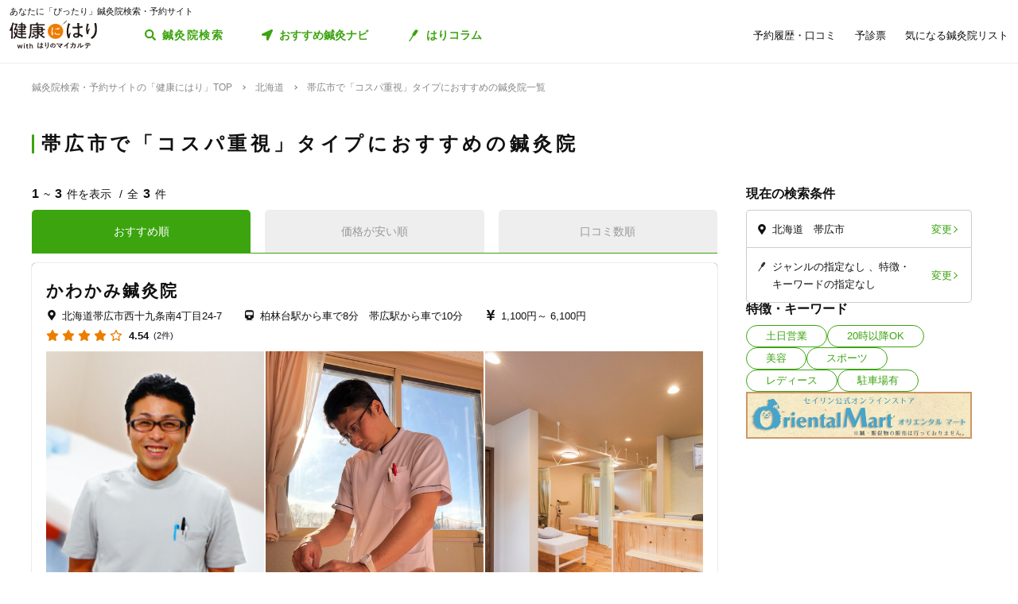

--- FILE ---
content_type: text/html; charset=utf-8
request_url: https://kenkounihari.seirin.jp/area/%E5%8C%97%E6%B5%B7%E9%81%93/%E5%B8%AF%E5%BA%83%E5%B8%82/type/5
body_size: 65382
content:

<!doctype html>
<html>
<head prefix="og: http://ogp.me/ns# fb: http://ogp.me/ns/fb# article: http://ogp.me/ns/article#">
    <meta charset="utf-8">
    <meta http-equiv="X-UA-Compatible" content="chrome=1; IE=edge">
    <meta name="viewport" content="width=device-width, initial-scale=1">
    <meta name="format-detection" content="telephone=no">
    <title>北海道帯広市で「コスパ重視」タイプにおすすめの鍼灸院一覧 | 鍼灸院予約・検索サイト「健康にはり」</title>
    <meta name="description" content="北海道帯広市で「コスパ重視」タイプにおすすめの鍼灸院一覧です。3件の鍼灸院が掲載されています。「健康にはり」は、鍼灸×健康・美容に関する「新たな気付き」をご提供する鍼灸院検索・予約サイトです。様々な検索条件で鍼灸院を検索してみましょう。">
    <link rel="canonical" href="https://kenkounihari.seirin.jp/area/北海道/帯広市/type/5?sort=10">
    <meta name="robots" content="all">
    <link rel="stylesheet" href="/css/style-min.css?v=sYSucSx-50FbxfN2j0_Y7JA0tI2VA4Soj6gWI8ZhPgs">
    <link rel="icon" href="/images/favicon/favicon.svg" type="image/svg+xml">
    <link rel="icon alternate" href="/images/favicon/favicon.png" type="image/png">
    <link rel="apple-touch-icon" sizes="180x180" href="/images/favicon/apple-touch-icon.png">
    <meta name="twitter:card" content="summary_large_image">
    <meta property="og:title" content="北海道帯広市で「コスパ重視」タイプにおすすめの鍼灸院一覧 | 鍼灸院予約・検索サイト「健康にはり」">
    <meta property="og:description" content="北海道帯広市で「コスパ重視」タイプにおすすめの鍼灸院一覧です。3件の鍼灸院が掲載されています。「健康にはり」は、鍼灸×健康・美容に関する「新たな気付き」をご提供する鍼灸院検索・予約サイトです。様々な検索条件で鍼灸院を検索してみましょう。">
    <meta property="og:type" content="article">
    <meta property="og:url" content="https://kenkounihari.seirin.jp/area/北海道/帯広市/type/5?sort=10">
    <meta property="og:image" content="https://kenkounihari.seirin.jp/images/ogp.png">

        <!-- Google Tag Manager -->
    <script>
        (function (w, d, s, l, i) {
            w[l] = w[l] || [];
            w[l].push(
                {
                    'gtm.start': new Date().getTime(),
                    event: 'gtm.js'
                });
            var f = d.getElementsByTagName(s)[0],
                j = d.createElement(s),
                dl = l != 'dataLayer' ? '&l=' + l : '';
            j.async = true;
            j.src = 'https://www.googletagmanager.com/gtm.js?id=' + i + dl;
            f.parentNode.insertBefore(j, f);
        })(window, document, 'script', 'dataLayer', 'GTM-NDCV3HP');
    </script>
 <!-- End Google Tag Manager -->
    <script src="https://code.jquery.com/jquery-3.3.1.min.js"></script>
    <script type="application/ld+json">
        {
  "@context": "http://schema.org",
  "@type": "BreadcrumbList",
  "itemListElement": [
    {
      "@type": "ListItem",
      "position": 1,
      "item": {
        "@id": "https://kenkounihari.seirin.jp/",
        "name": "鍼灸院検索・予約サイトの「健康にはり」TOP"
      }
    },
    {
      "@type": "ListItem",
      "position": 2,
      "item": {
        "@id": "https://kenkounihari.seirin.jp/area/%e5%8c%97%e6%b5%b7%e9%81%93",
        "name": "北海道"
      }
    },
    {
      "@type": "ListItem",
      "position": 3,
      "item": {
        "@id": "https://kenkounihari.seirin.jp/area/%e5%8c%97%e6%b5%b7%e9%81%93/%e5%b8%af%e5%ba%83%e5%b8%82/type/5?sort=10",
        "name": "帯広市で「コスパ重視」タイプにおすすめの鍼灸院一覧"
      }
    }
  ]
}
    </script>
    
    <script type="text/javascript" src="/map/citylist" defer></script>
    <script src="https://cdn.jsdelivr.net/npm/vue@2.6.12/dist/vue.min.js" defer></script>

    <script src="/js/script.js?v=dOvMVJ3U9sNCsRTlQa3qWXOABzrh9CcQ7oi9YOL4Wrw" defer></script>
</head>
<body>
    <div class="wrapper LoginCheck">
        <script type="text/javascript">
            function isLoginCallback(data) {
                var className = data.isLogin ? "Login" : "NotLogin";
                var loginChecks = document.getElementsByClassName('LoginCheck');
                for (var i = 0; i < loginChecks.length; i++) {
                    var elm = loginChecks[i];
                    elm.classList.add(className);
                }
            }
        </script>
        <script type="text/javascript" src="/account/islogin?callback=isLoginCallback" async></script>
            <div class="headerBanner js-gtm-banner-container_sp1"></div>
        
        <header>
                <div class="inner">
                    <p class="headingText">あなたに「ぴったり」鍼灸院検索・予約サイト</p>
                    <div class="header">
                        <p class="logo"><a href="/"><img src="/images/logo.svg" alt="健康にはり"></a></p>
                        <a class="linkToSearch" href="/area/全国?dlgo=true">鍼灸院検索</a>
                        <button class="drawerSwitch" data-role="openDrawer"></button>
                        <div class="drawer" data-role="drawer">
                            <button class="drawerBg" data-role="closeDrawer"></button>
                            <div class="drawerBody" data-role="drawerBody">
                                <div class="linkButtons">
                                    <a class="linkToNavi" data-balloon-text="タイプ別だから迷わない！" href="/navi">
                                        <span class="ex">自分にあった鍼灸院探し</span>
                                        <span class="text">おすすめ鍼灸ナビ</span>
                                    </a>
                                    <a class="linkToColumn" href="/column">
                                        <span class="ex">鍼灸ビギナーの不安を解消します</span>
                                        <span class="text">はりコラム</span>
                                    </a>
                                </div>
                                <ul class="utilityLinkList">
                                    <li class="utilityLinkListItem linkToRegistration forNotLogin">
                                        <a href="/user">ログイン/新規登録</a>
                                    </li>
                                    <li class="utilityLinkListItem linkToMypage forLogin">
                                        <a href="/user">マイページ</a>
                                    </li>
                                    <li class="utilityLinkListItem linkToReservationList">
                                        <a href="/user/booking">予約履歴・口コミ</a>
                                    </li>
                                    <li class="utilityLinkListItem linkToPreexamList">
                                        <a href="/user/qa">予診票</a>
                                    </li>
                                    <li class="utilityLinkListItem linkToFavorite">
                                        <a href="/user/favorite">気になる鍼灸院リスト</a>
                                    </li>
                                    <li class="utilityLinkListItem linkToLogout forLogin">
                                        <a href="/Account/Logout">ログアウト</a>
                                    </li>
                                </ul>
                                <ul class="guideLinkList">
                                    <li class="guideLinkListItem">
                                        <a href="/guide">「健康にはり」とは</a>
                                    </li>
                                    <li class="guideLinkListItem">
                                        <a href="/faq">よくあるご質問</a>
                                    </li>
                                    <li class="guideLinkListItem">
                                        <a href="/support/inquiry">お問い合わせ</a>
                                    </li>
                                </ul>
                            </div>
                        </div>
                    </div>
                </div>            
        </header>                    
        <main>

    <ol class="breadcrumbs">
    <li itemprop="itemListElement">
            <a href="/"><span >鍼灸院検索・予約サイトの「健康にはり」TOP</span></a>
    </li>
    <li itemprop="itemListElement">
            <a href="/area/%e5%8c%97%e6%b5%b7%e9%81%93"><span >北海道</span></a>
    </li>
    <li itemprop="itemListElement">
            <span>帯広市で「コスパ重視」タイプにおすすめの鍼灸院一覧</span>
    </li>
    </ol>
            
<section class="searchPageSection">
    <h1 class="searchPageTitle">
        帯広市で「コスパ重視」タイプにおすすめの鍼灸院
    </h1>
    <div class="searchResult" id="searchResult">
        <div class="side">
            <div class="facetContainer">
                <div class="facet">
                    <p class="facetTitle">現在の検索条件</p>
                    <ul class="facetList" v-on:click="showFacetModal($event)">
                        <li class="facetListItem address">
                            <span class="text" v-cloak>{{_originalSelectedCityNames}}</span>
                            <button class="facetListItemButton">変更</button>
                        </li>
                        <li class="facetListItem category">
                            <span class="text" v-cloak>{{_originalSelectedCategoryNames}}</span>
                            <span class="text" v-cloak>{{_originalSelectedTagNames}}</span>
                            <span class="text" v-cloak>{{_originalInputKeywords}}</span>
                            <button class="facetListItemButton">変更</button>
                        </li>
                    </ul>
                </div>
            </div>
            <div ref="facetModal" data-role="modal" class="facetModal">
                <div data-role="modalWrapper">
                    <div class="modalBg" v-on:click="closeModal"></div>
                    <div data-role="modalBox" class="x-largeSize">
                        <div class="modalHeader" v-on:click="closeModal">
                            <a href="#" class="btCloseModalRounded" data-role="closeModal">閉じる</a>
                        </div>
                        <div data-role="modalBoxInner" v-cloak>
                            <div class="optionContainer addressOptionGrid">
                                <p class="optionTitle address">住所</p>
                                <span class="selectWrapper">
                                    <select v-model="selectedPrefectureId">
                                        <option v-for="prefecture in cityList" :value="prefecture.prefecture_id">{{prefecture.name}}</option>
                                    </select>
                                </span>
                                <div class="cityListExpantionSwitchContainer hasBg" v-show="selectedPrefectureId != 0 && isCityListExpanded == false">
                                    <p class="selectedCityNames">{{_selectedCityNames}}</p>
                                    <button class="cityListExpantionSwitch" v-on:click="swicthCityListExpantion">{{_changeCityText}}</button>
                                </div>
                                <div :class="{cityListContainer:true, active:isCityListExpanded}" v-show="selectedPrefectureId != 0">
                                    <div class="cityListExpantionSwitchContainer">
                                        <p class="cityListLead">同じ都道府県内から最大3つ選べます</p>
                                        <button class="cityListExpantionSwitch arrowUpward" v-on:click="swicthCityListExpantion">閉じる</button>
                                    </div>
                                    <div :class="{cityList:true, limited:isCitySelectLimitReached}">
                                        <label v-for="city in _cityListOfSelectedPrefecture" :class="{isSelected:checkIfCitySelected(city.city_id), notClinicExists:!city.exist_clinic}">
                                            <input type="checkbox" :value="city.city_id" v-on:change="sortOutSelectedCityIds(city.city_id)" v-model="selectedCityIds">
                                            <span class="text">{{city.name}}</span>
                                        </label>
                                    </div>
                                </div>
                            </div>
                            <div class="optionContainer">
                                <p class="optionTitle category">ジャンル</p>
                                <div class="optionBody">
                                    <div class="categoryList">
                                        <label v-for="category in categoryList">
                                            <input type="checkbox" :value="category.id" v-model="selectedCategoryIds">
                                            <span class="text">{{category.name}}</span>
                                        </label>
                                    </div>
                                </div>
                            </div>
                            <div class="optionContainer" v-if="original.selectedTypeId == null">
                                <p class="optionTitle feature">特徴・キーワード</p>
                                <div class="optionBody">
                                    <div class="tagListContainer">
                                        <template v-for="tagGroup in tagGroupList">
                                            <p class="title">{{tagGroup.title}}</p>
                                            <div class="tagList">
                                                <label v-for="tag in getTagListByIds(tagGroup.tagIds)">
                                                    <input type="checkbox" :value="tag.id" v-model="selectedTagIds">
                                                    <span class="text">{{tag.name}}</span>
                                                </label>
                                            </div>
                                        </template>
                                    </div>
                                    <div class="keywordContainer">
                                        <p class="title">キーワード</p>
                                        <input class="keywords" type="text" v-model="inputKeywords" v-on:blur="search()" v-on:keyup="delaySearch()" v-on:keyup.enter="search()" placeholder="施設名の一部などで探せます">
                                    </div>
                                </div>
                            </div>
                        </div>
                        <div class="searchButtonContainer">
                            <a :href="_searchUrl" class="btPrimary btLargeSize btSearch" :class="{disabled:!resultNum}">
                                <span class="num" v-cloak><i class="resultNum">{{resultNum}}</i>件</span>
                                <span class="text" v-cloak>{{_actionText}}</span>
                            </a>
                        </div>
                    </div>
                </div>
            </div>
            <div class="tagLinkContainer">
                <p class="tagLinkContainerTitle">特徴・キーワード</p>
                <div class="tagLinkList">
                    <a class="tagLinkListItem" href="/area/%e5%8c%97%e6%b5%b7%e9%81%93/%e5%b8%af%e5%ba%83%e5%b8%82/tag/1?sort=10">土日営業</a>
                    <a class="tagLinkListItem" href="/area/%e5%8c%97%e6%b5%b7%e9%81%93/%e5%b8%af%e5%ba%83%e5%b8%82/tag/2?sort=10">20時以降OK</a>
                    <a class="tagLinkListItem" href="/area/%e5%8c%97%e6%b5%b7%e9%81%93/%e5%b8%af%e5%ba%83%e5%b8%82/category/beauty?sort=10">美容</a>
                    <a class="tagLinkListItem" href="/area/%e5%8c%97%e6%b5%b7%e9%81%93/%e5%b8%af%e5%ba%83%e5%b8%82/category/sports?sort=10">スポーツ</a>
                    <a class="tagLinkListItem" href="/area/%e5%8c%97%e6%b5%b7%e9%81%93/%e5%b8%af%e5%ba%83%e5%b8%82/category/ladies?sort=10">レディース</a>
                    <a class="tagLinkListItem" href="/area/%e5%8c%97%e6%b5%b7%e9%81%93/%e5%b8%af%e5%ba%83%e5%b8%82/tag/5?sort=10">駐車場有</a>
                </div>
            </div>
            <div class="bannerContainer js-gtm-banner-container_pc1"></div>
        </div>
            <div class="result">
                <p class="displayNumber" v-cloak>
                    <span class="current"><i>{{_countFrom}}</i>~<i>{{_countTo}}</i>件を表示</span>
                    <span class="total">全<i>{{clinicList.count}}</i>件</span>
                </p>
                <div class="tabNavigation clinicListTabNavigation">
                    <ul class="tabList">
                    <li class="tabListItem" :class="{active: sort.id == original.selectedSortId}" v-for="sort in sortList" v-on:click="onClinicListSortTabClicked(sort)"><a v-cloak>{{sort.name}}</a></li>
                    </ul>
                </div>
                <ul class="clinicList">
                    <li class="clinicListItem" v-for="clinic in clinicList.items">
                        <div class="clinicNameContainer">
                            <p class="clinicGroupName" v-if="clinic.sameGroupClinicCount > 1"  v-cloak>{{clinic.clinicGroupName}}</p>
                            <p class="clinicBusinessStatus closed" v-if="clinic.isClosed" v-cloak>閉院</p>
                            <h2 class="clinicName"><a :href="getClinicDetailUrl(clinic.id)" v-cloak>{{clinic.name}}</a></h2>
                        </div>
                        <div class="clinicInfoList" v-if="checkIfHavingAddress(clinic) || checkIfHavingNearestStaion(clinic) || checkIfHavingCourse(clinic) || checkIfHavingCategory(clinic) || checkIfHavingTag(clinic)" v-cloak>
                            <h3 class="clinicInfoListItem address" v-if="checkIfHavingAddress(clinic)">
                            <span class="clinicInfoListItemText" v-cloak>{{clinic.prefecture}}{{clinic.city}}{{clinic.address}}</span>
                            </h3>
                            <h3 class="clinicInfoListItem nearestStation" v-if="checkIfHavingNearestStaion(clinic)">
                            <span class="clinicInfoListItemText" v-cloak>{{clinic.nearestStation}}</span>
                            </h3>
                            <h3 class="clinicInfoListItem price" v-if="checkIfHavingCourse(clinic)">
                                <span class="clinicInfoListItemText" v-cloak>
                                    <span v-if="clinic.minCoursePrice == 0">- 円～</span>
                                    <span v-else>{{getMinCoursePrice(clinic)}}～</span>
                                    <span v-if="clinic.maxCoursePrice > 0">{{getMaxCoursePrice(clinic)}}</span>
                                </span>
                            </h3>
                        </div>
                        <div class="clinicReviewContainer">
                            <div class="clinicReviewHeader">
                            <div class="scoreContainer">
                                <p class="totalScore">
                                <span class="totalScoreIcons">
                                    <i class="scoreIconFilled" v-for="n in getRoundScore(clinic)"></i>
                                    <i class="scoreIconOutlined" v-for="n in getPaddingScore(clinic)"></i>
                                </span>
                                <span class="totalScoreNumber" v-cloak>{{getEvaluation(clinic,clinic.totalEvaluation)}}</span>
                                </p>
                                <p class="impressionNumber" v-cloak>
                                <a :href="getClinicDetailUrl(clinic.id)" v-cloak>({{ clinic.reviewTotalCount >= 1 ? clinic.reviewTotalCount : 0}}件)</a>
                                </p>
                            </div>
                            </div>
                        </div>
                        <div class="clinicImageContainer">
                            <a :href="getClinicDetailUrl(clinic.id)">
                            <ul class="clinicImageList">
                                <li class="clinicImageListItem"><img lazyload src="/images/loading.svg" :data-src="clinic.image" alt=""></li>
                                <li class="clinicImageListItem" v-for="url in clinic.featureImages"><img lazyload src="/images/loading.svg" :data-src="url" alt=""></li>
                            </ul>
                            </a>
                        </div>
                        <div class="clinicIntroduction" v-if="checkIfHavingIntroduction(clinic)">
                            <pre v-cloak>{{clinic.introduction}}</pre>
                        </div>
                        <ul class="clinicCategoryList" v-if="checkIfHavingCategory(clinic)">
                            <li class="clinicCategoryListItem clinicInfoListItemText" v-for="categoryName in getClinicCategoryNameList(clinic)" v-cloak>{{categoryName}}</li>
                        </ul>
                        <ul class="clinicTagList" v-if="checkIfHavingTag(clinic)">
                            <li class="clinicTagListItem" v-for="tagName in getClinicTagNameList(clinic)" v-cloak>{{tagName}}</li>
                        </ul>
                        <div class="clinicRecommendedCourse" v-if="checkIfHavingCourse(clinic)">
                            <p class="clinicRecommendedCourseTitle">代表的なコース</p>
                            <div class="clinicRecommendedCourseBody">
                            <ul class="clinicRecommendedCourseList">
                                <li class="clinicRecommendedCourseListItem" v-for="course in clinic.courses.slice(0, 3)">
                                <div class="imageContainer"><img lazyload src="/images/loading.svg" :data-src="course.image" alt=""></div>
                                <div class="textContainer">
                                    <p class="title"><a :href="getClinicDetailUrl(clinic.id) + '#courseSection'" class="titleText" v-cloak>{{course.name}}</a></p>
                                    <p class="gift" v-if="course.haveSpecial">特典あり</p>
                                    <p class="requiredTime" v-cloak>{{course.requiredTime}}分</p>
                                    <p class="price" v-cloak v-if="course.price === 0">- 円<span class="tax"></span></p>
                                    <p class="price" v-cloak v-else>{{getFormattedPrice(course.price)}}円<span class="tax">（税込）</span></p>
                                </div>
                                </li>
                            </ul>
                            </div>
                        </div>
                        <div class="contactButtonContainer" v-if="!clinic.isClosed">
                            <a class="btPrimary btLargeSize btReserve" :href="getClinicReserveUrl(clinic.id)" v-if="clinic.isCharged && clinic.isReserveStopped === false && clinic.isClosed === false && clinic.courses.filter(x => x.isReserveNotAccepted === false).length > 0">
                            <span class="balloon">24時間受付中</span>
                            <span class="text"><i class="icon_devices"></i>Webで簡単予約</span>
                            </a>
                            <button class="btGhost btMiddleSize btTel" v-on:click="onBtTelClicked($event, clinic.tel)" v-if="clinic.tel && clinic.tel.trim()">
                            <span class="sub">電話で予約</span>
                            <span class="text" data-text="電話で予約"><span class="tel" v-cloak>{{clinic.tel}}</span></span>
                            </button>
                        </div>
                    </li>
                </ul>
                <div class="paging" v-cloak>
                    <a href="/area/%e5%8c%97%e6%b5%b7%e9%81%93/%e5%b8%af%e5%ba%83%e5%b8%82/type/5?sort=10" class="top" :class="{disabled:_isTop}"><span class="text">最初</span></a>
                    <a href="/area/%e5%8c%97%e6%b5%b7%e9%81%93/%e5%b8%af%e5%ba%83%e5%b8%82/type/5?sort=10" class="prev" :class="{disabled:_isTop}"><span class="text">前へ</span></a>
                    <p class="pageNumber"><span class="current">{{this.clinicList.page}}</span>/{{_totalPageNumber}}ページ</p>
                    <a href="/area/%e5%8c%97%e6%b5%b7%e9%81%93/%e5%b8%af%e5%ba%83%e5%b8%82/type/5?sort=10&amp;page=2" class="next" :class="{disabled:_isLast}"><span class="text">次へ</span></a>
                    <a href="/area/%e5%8c%97%e6%b5%b7%e9%81%93/%e5%b8%af%e5%ba%83%e5%b8%82/type/5?sort=10" class="last" :class="{disabled:_isLast}"><span class="text">最後</span></a>
                </div>
            </div>

        <div class="facetContainer">
            <div class="facet">
                <p class="facetTitle">現在の検索条件</p>
                <ul class="facetList" v-on:click="showFacetModal($event)">
                <li class="facetListItem address">
                    <span class="text" v-cloak>{{_originalSelectedCityNames}}</span>
                    <button class="facetListItemButton">変更</button>
                </li>
                <li class="facetListItem category">
                    <span class="text" v-cloak>{{_originalSelectedCategoryNames}}</span>
                    <span class="text" v-cloak>{{_originalSelectedTagNames}}</span>
                    <span class="text" v-cloak>{{_originalInputKeywords}}</span>
                    <button class="facetListItemButton">変更</button>
                </li>
                </ul>
            </div>
        </div>

        <div ref="contactModal" data-role="modal" class="contactModal">
            <div data-role="modalWrapper">
                <div class="modalBg" v-on:click="closeModal"></div>
                <div data-role="modalBox">
                <a href="#" class="btCloseModalRounded" v-on:click="closeModal">閉じる</a>
                <div data-role="modalBoxInner">
                    <p class="text">電話時は<strong>「健康にはりを見た」</strong>とお伝えいただくとスムーズに予約できます。</p>
                    <p class="text">営業・勧誘のお電話は固くお断りしております。</p>
                    <div class="contactButtonContainer">
                    <a class="btGhost btMiddleSize btTel" :href="'tel:' + tel">
                        <span class="text">{{tel}}</span>
                    </a>
                    </div>
                </div>
            </div>
        </div>
    </div>
</section>
<div class="insertedArea toNavi">
    <div class="inner">
       <div class="buttonContainer">
            <a class="btPrimary btLargeSize btNext" href="/navi">
                <span class="ex largeSize colored">何を基準に鍼灸院を選べばいいの？<br>困っているあなたへ</span>
                <span class="text">おすすめ鍼灸ナビ</span>
            </a>
            <p class="buttonLead">タイプ別で、自分に合った鍼灸院が見つかる！</p>
        </div>
    </div>
</div>    
<div class="bannerSection js-gtm-banner-container_sp2"></div>
<section class="columnIntroductionSection">
    <h2 class="columnIntroductionSectionTitle"><i class="icon_beginner_colored"></i>鍼灸がよくわかる「はりコラム」</h2>
    <p class="columnIntroductionSectionTitleLead">鍼灸初心者のあなたに、わかりやすく解説します</p>
    <div class="topicTileContainer grid grid-pc-x3 grid-tb-x3 grid-sp-x1 popUpList">
            <article class="topicTile">
                <a href="/column/2021012807">
                    <div class="topicTileImage">
                            <img lazyload src="/images/loading.svg" data-src="/column/images/y0Ncl8VRrJx8LQjOYB5HAbU7eGFGY9jePvQKTwICnug" alt="">

                    </div>
                    <h3 class="topicTileTitle">鍼治療の効果が出るのはいつから？効果を感じるためのコツや通院スケジュールも解説</h3>
                    <p class="topicTileDate">2025.04.21</p>
                </a>
            </article>
            <article class="topicTile">
                <a href="/column/2021012801">
                    <div class="topicTileImage">
                            <img lazyload src="/images/loading.svg" data-src="/column/images/-mPkYZEJMjUbT_nrI-r9vi-WhxEtXYedtglBzo_ruTc" alt="">

                    </div>
                    <h3 class="topicTileTitle">【必読】5分でわかる「鍼灸」とは？効果やメカニズムを徹底解説</h3>
                    <p class="topicTileDate">2025.04.21</p>
                </a>
            </article>
            <article class="topicTile">
                <a href="/column/2021102101">
                    <div class="topicTileImage">
                            <img lazyload src="/images/loading.svg" data-src="/column/images/HBGjvm55WjzCRt-scIeD6IVe7MGRfGhOCCAZIiZPfUc" alt="">

                    </div>
                    <h3 class="topicTileTitle">テニス肘に効果的なツボ8選！根本解決を目指す鍼灸治療とは</h3>
                    <p class="topicTileDate">2025.04.04</p>
                </a>
            </article>
    </div>
    <div class="buttonContainer">
        <a class="btGhost btMiddleSize btNextGhost" href="/Column">コラムをもっと読む</a>
    </div>
</section>

<input type="hidden" id="ClinicListJson" name="ClinicListJson" value="{&quot;count&quot;:3,&quot;page&quot;:1,&quot;pageSize&quot;:20,&quot;items&quot;:[{&quot;courses&quot;:[{&quot;name&quot;:&quot;初めての方&#x3000;通常施術&quot;,&quot;price&quot;:4600,&quot;requiredTime&quot;:45,&quot;specialLength&quot;:0,&quot;haveSpecial&quot;:false,&quot;displayOrder&quot;:0,&quot;id&quot;:20273,&quot;isReserveNotAccepted&quot;:false,&quot;image&quot;:&quot;https://cdn-seirin-site-prod.azureedge.net:443/cliniccourse-images/0000020273&quot;},{&quot;name&quot;:&quot;通常施術&quot;,&quot;price&quot;:3300,&quot;requiredTime&quot;:30,&quot;specialLength&quot;:0,&quot;haveSpecial&quot;:false,&quot;displayOrder&quot;:0,&quot;id&quot;:3691,&quot;isReserveNotAccepted&quot;:false,&quot;image&quot;:&quot;https://cdn-seirin-site-prod.azureedge.net:443/cliniccourse-images/0000003691&quot;},{&quot;name&quot;:&quot;高校・専門・短大・大学生&quot;,&quot;price&quot;:3000,&quot;requiredTime&quot;:30,&quot;specialLength&quot;:0,&quot;haveSpecial&quot;:false,&quot;displayOrder&quot;:0,&quot;id&quot;:15017,&quot;isReserveNotAccepted&quot;:false,&quot;image&quot;:&quot;https://cdn-seirin-site-prod.azureedge.net:443/cliniccourse-images/0000015017&quot;},{&quot;name&quot;:&quot;小学・中学生&quot;,&quot;price&quot;:2000,&quot;requiredTime&quot;:20,&quot;specialLength&quot;:0,&quot;haveSpecial&quot;:false,&quot;displayOrder&quot;:0,&quot;id&quot;:3719,&quot;isReserveNotAccepted&quot;:false,&quot;image&quot;:&quot;https://cdn-seirin-site-prod.azureedge.net:443/cliniccourse-images/0000003719&quot;},{&quot;name&quot;:&quot;小児&quot;,&quot;price&quot;:1100,&quot;requiredTime&quot;:15,&quot;specialLength&quot;:0,&quot;haveSpecial&quot;:false,&quot;displayOrder&quot;:0,&quot;id&quot;:3718,&quot;isReserveNotAccepted&quot;:false,&quot;image&quot;:&quot;https://cdn-seirin-site-prod.azureedge.net:443/cliniccourse-images/0000003718&quot;},{&quot;name&quot;:&quot;通常施術＋美容鍼&quot;,&quot;price&quot;:6100,&quot;requiredTime&quot;:60,&quot;specialLength&quot;:0,&quot;haveSpecial&quot;:false,&quot;displayOrder&quot;:0,&quot;id&quot;:3717,&quot;isReserveNotAccepted&quot;:false,&quot;image&quot;:&quot;https://cdn-seirin-site-prod.azureedge.net:443/cliniccourse-images/0000003717&quot;},{&quot;name&quot;:&quot;通常施術＋吸い玉&quot;,&quot;price&quot;:4300,&quot;requiredTime&quot;:45,&quot;specialLength&quot;:0,&quot;haveSpecial&quot;:false,&quot;displayOrder&quot;:0,&quot;id&quot;:20225,&quot;isReserveNotAccepted&quot;:false,&quot;image&quot;:&quot;https://cdn-seirin-site-prod.azureedge.net:443/cliniccourse-images/0000020225&quot;}],&quot;id&quot;:2103,&quot;name&quot;:&quot;かわかみ鍼灸院&quot;,&quot;nameKana&quot;:null,&quot;clinicGroupName&quot;:&quot;かわかみ鍼灸院&quot;,&quot;sameGroupClinicCount&quot;:1,&quot;categoryCure&quot;:true,&quot;categoryBeauty&quot;:true,&quot;categorySports&quot;:true,&quot;categoryLadies&quot;:true,&quot;categoryChild&quot;:true,&quot;postalCode&quot;:&quot;0802469&quot;,&quot;prefecture&quot;:&quot;北海道&quot;,&quot;city&quot;:&quot;帯広市&quot;,&quot;address&quot;:&quot;西十九条南4丁目24-7&quot;,&quot;tel&quot;:&quot;0155667772&quot;,&quot;introduction&quot;:&quot;これまで15年以上臨床に携わり、色々な症例を経験し、そしてたくさんの患者さんの治療をさせていただきました。\nその中で感じることはやはり、早期に治療する又は定期的に治療していくことが大切なことだということです。大抵の患者さんの場合はどこかが痛くなってから来院され、痛みが治ったら通院を辞めます。\n\n経絡治療ではあらゆる病気は五臓【肝・心・脾・肺・腎】いずれかの精気が虚することで、発生すると考えられております。\nここにもともとのその人の体質や寒熱などの邪気が関連して様々な病症を表すということになります。\nどこかの五臓の精気が虚して、そこに例えば熱が加わり小さな火種となって少しずつ少しずつ大きくなってきます。この時はまだ症状もまだ軽く、頭痛が少しある程度で済んでいます。このまま何もしないと更に症状が進み、強い頭痛や吐き気、胃腸症状などが出現するなど病状がどんどん進んでいってしまいます。普段から治療を行っている方でしたら、この時に治療することで症状の進行を食い止めることができると思います。\nその為には週に一度や二週に一度など定期的な来院を推奨しております。\n施術料金をできる限り安価にし、希望者には保険治療も促しております。\n\n私の目指す鍼灸院とは疼痛部位を緩和する治療はもちろんですが、『ちょっと風邪ひいちゃって』や『元気がなくて』などの風邪症状や精神的な症状までカバーできる鍼灸院でありたいと思っております。\nその為には鍼灸の普及啓発活動や講演活動、教育など含めた様々な活動を今後行っていきたいと思っております。鍼灸治療が当たり前となる世の中を目指して日々精進していく所存です。&quot;,&quot;businessTime&quot;:[{&quot;comment&quot;:&quot;日&quot;,&quot;isHoliday&quot;:true,&quot;open&quot;:[],&quot;lastOrderTime&quot;:null},{&quot;comment&quot;:&quot;月&quot;,&quot;isHoliday&quot;:false,&quot;open&quot;:[{&quot;openingTime&quot;:&quot;2000-01-01T09:00:00&#x2B;09:00&quot;,&quot;closingTime&quot;:&quot;2000-01-01T10:30:00&#x2B;09:00&quot;},{&quot;openingTime&quot;:&quot;2000-01-01T11:00:00&#x2B;09:00&quot;,&quot;closingTime&quot;:&quot;2000-01-01T12:00:00&#x2B;09:00&quot;},{&quot;openingTime&quot;:&quot;2000-01-01T14:00:00&#x2B;09:00&quot;,&quot;closingTime&quot;:&quot;2000-01-01T16:00:00&#x2B;09:00&quot;},{&quot;openingTime&quot;:&quot;2000-01-01T17:00:00&#x2B;09:00&quot;,&quot;closingTime&quot;:&quot;2000-01-01T18:30:00&#x2B;09:00&quot;}],&quot;lastOrderTime&quot;:&quot;2000-01-01T18:00:00&#x2B;09:00&quot;},{&quot;comment&quot;:&quot;火&quot;,&quot;isHoliday&quot;:false,&quot;open&quot;:[{&quot;openingTime&quot;:&quot;2000-01-01T09:00:00&#x2B;09:00&quot;,&quot;closingTime&quot;:&quot;2000-01-01T11:00:00&#x2B;09:00&quot;},{&quot;openingTime&quot;:&quot;2000-01-01T14:30:00&#x2B;09:00&quot;,&quot;closingTime&quot;:&quot;2000-01-01T16:30:00&#x2B;09:00&quot;},{&quot;openingTime&quot;:&quot;2000-01-01T17:30:00&#x2B;09:00&quot;,&quot;closingTime&quot;:&quot;2000-01-01T18:30:00&#x2B;09:00&quot;}],&quot;lastOrderTime&quot;:&quot;2000-01-01T18:00:00&#x2B;09:00&quot;},{&quot;comment&quot;:&quot;水&quot;,&quot;isHoliday&quot;:false,&quot;open&quot;:[{&quot;openingTime&quot;:&quot;2000-01-01T09:00:00&#x2B;09:00&quot;,&quot;closingTime&quot;:&quot;2000-01-01T10:30:00&#x2B;09:00&quot;},{&quot;openingTime&quot;:&quot;2000-01-01T11:00:00&#x2B;09:00&quot;,&quot;closingTime&quot;:&quot;2000-01-01T12:00:00&#x2B;09:00&quot;},{&quot;openingTime&quot;:&quot;2000-01-01T14:00:00&#x2B;09:00&quot;,&quot;closingTime&quot;:&quot;2000-01-01T16:00:00&#x2B;09:00&quot;},{&quot;openingTime&quot;:&quot;2000-01-01T17:00:00&#x2B;09:00&quot;,&quot;closingTime&quot;:&quot;2000-01-01T18:30:00&#x2B;09:00&quot;}],&quot;lastOrderTime&quot;:&quot;2000-01-01T18:00:00&#x2B;09:00&quot;},{&quot;comment&quot;:&quot;木&quot;,&quot;isHoliday&quot;:false,&quot;open&quot;:[{&quot;openingTime&quot;:&quot;2000-01-01T09:00:00&#x2B;09:00&quot;,&quot;closingTime&quot;:&quot;2000-01-01T09:30:00&#x2B;09:00&quot;},{&quot;openingTime&quot;:&quot;2000-01-01T10:00:00&#x2B;09:00&quot;,&quot;closingTime&quot;:&quot;2000-01-01T10:30:00&#x2B;09:00&quot;},{&quot;openingTime&quot;:&quot;2000-01-01T11:00:00&#x2B;09:00&quot;,&quot;closingTime&quot;:&quot;2000-01-01T12:00:00&#x2B;09:00&quot;},{&quot;openingTime&quot;:&quot;2000-01-01T14:00:00&#x2B;09:00&quot;,&quot;closingTime&quot;:&quot;2000-01-01T16:00:00&#x2B;09:00&quot;},{&quot;openingTime&quot;:&quot;2000-01-01T17:00:00&#x2B;09:00&quot;,&quot;closingTime&quot;:&quot;2000-01-01T18:30:00&#x2B;09:00&quot;}],&quot;lastOrderTime&quot;:&quot;2000-01-01T18:00:00&#x2B;09:00&quot;},{&quot;comment&quot;:&quot;金&quot;,&quot;isHoliday&quot;:false,&quot;open&quot;:[{&quot;openingTime&quot;:&quot;2000-01-01T09:00:00&#x2B;09:00&quot;,&quot;closingTime&quot;:&quot;2000-01-01T11:00:00&#x2B;09:00&quot;},{&quot;openingTime&quot;:&quot;2000-01-01T14:30:00&#x2B;09:00&quot;,&quot;closingTime&quot;:&quot;2000-01-01T16:30:00&#x2B;09:00&quot;},{&quot;openingTime&quot;:&quot;2000-01-01T17:30:00&#x2B;09:00&quot;,&quot;closingTime&quot;:&quot;2000-01-01T18:30:00&#x2B;09:00&quot;}],&quot;lastOrderTime&quot;:&quot;2000-01-01T18:00:00&#x2B;09:00&quot;},{&quot;comment&quot;:&quot;土&quot;,&quot;isHoliday&quot;:false,&quot;open&quot;:[{&quot;openingTime&quot;:&quot;2000-01-01T09:00:00&#x2B;09:00&quot;,&quot;closingTime&quot;:&quot;2000-01-01T10:00:00&#x2B;09:00&quot;},{&quot;openingTime&quot;:&quot;2000-01-01T10:30:00&#x2B;09:00&quot;,&quot;closingTime&quot;:&quot;2000-01-01T11:00:00&#x2B;09:00&quot;},{&quot;openingTime&quot;:&quot;2000-01-01T11:30:00&#x2B;09:00&quot;,&quot;closingTime&quot;:&quot;2000-01-01T13:00:00&#x2B;09:00&quot;}],&quot;lastOrderTime&quot;:&quot;2000-01-01T12:30:00&#x2B;09:00&quot;}],&quot;businessMemo&quot;:null,&quot;homePage&quot;:&quot;http://kawakami-harikyu.com/&quot;,&quot;image&quot;:&quot;https://cdn-seirin-site-prod.azureedge.net:443/karte-clinic-icons/0000002103/LubShW5oyM3uQ-INoP6lOjZJ34leyqoVE16bxqGgFJU&quot;,&quot;featureImages&quot;:[&quot;https://cdn-seirin-site-prod.azureedge.net:443/clinicfeatures-images/2103/8Wu3ilq0IwAhUPAoluhE-2-81U13qLdvK8jTRWyuuxw&quot;,&quot;https://cdn-seirin-site-prod.azureedge.net:443/clinicfeatures-images/2103/sRxslMbxOGsVt1DHhPtkik4eLhwIOcoRJEbtbEDmMps&quot;,&quot;https://cdn-seirin-site-prod.azureedge.net:443/clinicfeatures-images/2103/SRwQ-__PoWShOQe9fhFVD53pYixrfU1ipCSjegADiUE&quot;,&quot;https://cdn-seirin-site-prod.azureedge.net:443/clinicfeatures-images/2103/zOqyYUKl_dbrs_MxDpgtQ2U8y2kRFVGg8KMRNzviths&quot;,&quot;https://cdn-seirin-site-prod.azureedge.net:443/clinicfeatures-images/2103/knUH7e1A6yAydjBVCzqb9d0RuWHERffFP9cVVmhAMRo&quot;],&quot;review&quot;:0.0,&quot;isReserveStopped&quot;:false,&quot;isClosed&quot;:false,&quot;isCharged&quot;:true,&quot;isSearch&quot;:true,&quot;isDirectMedicalQuestionnaire&quot;:true,&quot;isClientQuestionOnSchedule&quot;:true,&quot;clientQuestionDescription&quot;:&quot;お困りの症状など事前に伝えたい内容を簡単にご記入ください。&quot;,&quot;isUnassigned&quot;:true,&quot;nearestStation&quot;:&quot;柏林台駅から車で8分&#x3000;帯広駅から車で10分&quot;,&quot;directions&quot;:&quot;春駒通り沿いにあり、串蔵さまとクリナップさまの間にあります。\n&quot;,&quot;parking&quot;:&quot;3台分の駐車スペースがありますので、お車での来院が可能です。&quot;,&quot;paymentMethod&quot;:{&quot;isCash&quot;:true,&quot;isCreditCard&quot;:true,&quot;isVisa&quot;:true,&quot;isMasterCard&quot;:true,&quot;isJCB&quot;:true,&quot;isAmericanExpress&quot;:true,&quot;isDinersClub&quot;:true,&quot;other&quot;:&quot;楽天ペイ&#x3000;auペイ&#x3000;waon&#x3000;d払いなど&quot;},&quot;twitterId&quot;:null,&quot;facebookId&quot;:&quot;1601098996830652&quot;,&quot;instagramId&quot;:&quot;kawakami.harikyu&quot;,&quot;initialConsultationFee&quot;:&quot;1,300円&quot;,&quot;membershipOrganization&quot;:&quot;日本鍼灸師会\n北海道鍼灸師会\n十勝鍼灸師会\n経絡治療学会&quot;,&quot;tagIds&quot;:[3,4,5,14,15,18,19,22,24,25,26,27],&quot;minCoursePrice&quot;:1100,&quot;maxCoursePrice&quot;:6100,&quot;medianCoursePrice&quot;:3300.0,&quot;evaluation1&quot;:4.20,&quot;evaluation2&quot;:4.60,&quot;evaluation3&quot;:4.60,&quot;evaluation4&quot;:4.60,&quot;evaluation5&quot;:4.60,&quot;evaluation6&quot;:4.60,&quot;evaluation7&quot;:null,&quot;evaluation8&quot;:null,&quot;evaluation9&quot;:null,&quot;evaluation10&quot;:null,&quot;totalEvaluation&quot;:4.54,&quot;reviewTotalCount&quot;:2},{&quot;courses&quot;:[{&quot;name&quot;:&quot;​はり灸治療&quot;,&quot;price&quot;:3300,&quot;requiredTime&quot;:45,&quot;specialLength&quot;:0,&quot;haveSpecial&quot;:false,&quot;displayOrder&quot;:0,&quot;id&quot;:16760,&quot;isReserveNotAccepted&quot;:false,&quot;image&quot;:&quot;https://cdn-seirin-site-prod.azureedge.net:443/cliniccourse-images/0000016760&quot;},{&quot;name&quot;:&quot;中学・高校生 ​はり灸治療&quot;,&quot;price&quot;:2800,&quot;requiredTime&quot;:45,&quot;specialLength&quot;:0,&quot;haveSpecial&quot;:false,&quot;displayOrder&quot;:0,&quot;id&quot;:16761,&quot;isReserveNotAccepted&quot;:false,&quot;image&quot;:&quot;https://cdn-seirin-site-prod.azureedge.net:443/cliniccourse-images/0000016761&quot;},{&quot;name&quot;:&quot;小児はり&quot;,&quot;price&quot;:1500,&quot;requiredTime&quot;:20,&quot;specialLength&quot;:0,&quot;haveSpecial&quot;:false,&quot;displayOrder&quot;:0,&quot;id&quot;:16762,&quot;isReserveNotAccepted&quot;:false,&quot;image&quot;:&quot;https://cdn-seirin-site-prod.azureedge.net:443/cliniccourse-images/0000016762&quot;},{&quot;name&quot;:&quot;診療券（5回） ​はり灸治療&quot;,&quot;price&quot;:0,&quot;requiredTime&quot;:45,&quot;specialLength&quot;:0,&quot;haveSpecial&quot;:false,&quot;displayOrder&quot;:0,&quot;id&quot;:16763,&quot;isReserveNotAccepted&quot;:false,&quot;image&quot;:&quot;https://cdn-seirin-site-prod.azureedge.net:443/cliniccourse-images/0000016763&quot;},{&quot;name&quot;:&quot;美容針&quot;,&quot;price&quot;:4000,&quot;requiredTime&quot;:45,&quot;specialLength&quot;:0,&quot;haveSpecial&quot;:false,&quot;displayOrder&quot;:0,&quot;id&quot;:16764,&quot;isReserveNotAccepted&quot;:false,&quot;image&quot;:&quot;https://cdn-seirin-site-prod.azureedge.net:443/cliniccourse-images/0000016764&quot;}],&quot;id&quot;:16028,&quot;name&quot;:&quot;鍼灸専門治療院&#x3000;帯広杏林堂&quot;,&quot;nameKana&quot;:&quot;シンキュウセンモンチリョウイン&#x3000;オビヒロキョウリンドウ&quot;,&quot;clinicGroupName&quot;:&quot;杏林堂&quot;,&quot;sameGroupClinicCount&quot;:1,&quot;categoryCure&quot;:true,&quot;categoryBeauty&quot;:true,&quot;categorySports&quot;:true,&quot;categoryLadies&quot;:false,&quot;categoryChild&quot;:true,&quot;postalCode&quot;:&quot;0800804&quot;,&quot;prefecture&quot;:&quot;北海道&quot;,&quot;city&quot;:&quot;帯広市&quot;,&quot;address&quot;:&quot;東四条南8-20&quot;,&quot;tel&quot;:&quot;0155235566&quot;,&quot;introduction&quot;:&quot;帯広市の鍼灸院『帯広杏林堂』では、伝統医療としての鍼灸医療、脈をみることによる診断法と治療法を行っています。\n\n鍼・灸には痛みを緩和する効果、自律神経の調整による内臓の活溌化、免疫機能を高めるなど病気から体を守る多くの効果があり、\nWHO（世界保健機構）も、鍼・灸の効果を認めています。\n\n●運動系疾患\nスポーツ障害、腰や膝の痛み、関節痛、顎や肩の凝り&#x3000;むち打ち症状  等\n\n●神経系疾患\n自律神経失調症、各種神経痛、神経麻痺・頭痛、めまい、パーキンソン病、認知機能低下（MCI） 等\n\n●消化器系疾患\n食欲不振、悪心・嘔吐、下痢・便秘・胃腸炎&#x3000;等\n\n●婦人科疾患\n更年期障害、生理痛、不妊症、逆子&#x3000;等\n\n●小児疾患\n夜尿症、夜泣き、かんのむし&#x3000;等\n\n●その他\n美容鍼、ウイルス感染後遺症、ワクチン後遺症、循環器・泌尿器疾患&#x3000;等&quot;,&quot;businessTime&quot;:[{&quot;comment&quot;:&quot;日&quot;,&quot;isHoliday&quot;:true,&quot;open&quot;:[],&quot;lastOrderTime&quot;:null},{&quot;comment&quot;:&quot;月&quot;,&quot;isHoliday&quot;:false,&quot;open&quot;:[{&quot;openingTime&quot;:&quot;2000-01-01T09:00:00&#x2B;09:00&quot;,&quot;closingTime&quot;:&quot;2000-01-01T12:30:00&#x2B;09:00&quot;},{&quot;openingTime&quot;:&quot;2000-01-01T13:30:00&#x2B;09:00&quot;,&quot;closingTime&quot;:&quot;2000-01-01T18:30:00&#x2B;09:00&quot;}],&quot;lastOrderTime&quot;:null},{&quot;comment&quot;:&quot;火&quot;,&quot;isHoliday&quot;:false,&quot;open&quot;:[{&quot;openingTime&quot;:&quot;2000-01-01T09:00:00&#x2B;09:00&quot;,&quot;closingTime&quot;:&quot;2000-01-01T12:30:00&#x2B;09:00&quot;},{&quot;openingTime&quot;:&quot;2000-01-01T13:30:00&#x2B;09:00&quot;,&quot;closingTime&quot;:&quot;2000-01-01T18:30:00&#x2B;09:00&quot;}],&quot;lastOrderTime&quot;:null},{&quot;comment&quot;:&quot;水&quot;,&quot;isHoliday&quot;:false,&quot;open&quot;:[{&quot;openingTime&quot;:&quot;2000-01-01T09:00:00&#x2B;09:00&quot;,&quot;closingTime&quot;:&quot;2000-01-01T12:30:00&#x2B;09:00&quot;},{&quot;openingTime&quot;:&quot;2000-01-01T13:30:00&#x2B;09:00&quot;,&quot;closingTime&quot;:&quot;2000-01-01T16:30:00&#x2B;09:00&quot;}],&quot;lastOrderTime&quot;:null},{&quot;comment&quot;:&quot;木&quot;,&quot;isHoliday&quot;:false,&quot;open&quot;:[{&quot;openingTime&quot;:&quot;2000-01-01T09:00:00&#x2B;09:00&quot;,&quot;closingTime&quot;:&quot;2000-01-01T12:30:00&#x2B;09:00&quot;},{&quot;openingTime&quot;:&quot;2000-01-01T13:30:00&#x2B;09:00&quot;,&quot;closingTime&quot;:&quot;2000-01-01T18:30:00&#x2B;09:00&quot;}],&quot;lastOrderTime&quot;:null},{&quot;comment&quot;:&quot;金&quot;,&quot;isHoliday&quot;:false,&quot;open&quot;:[{&quot;openingTime&quot;:&quot;2000-01-01T09:00:00&#x2B;09:00&quot;,&quot;closingTime&quot;:&quot;2000-01-01T12:30:00&#x2B;09:00&quot;},{&quot;openingTime&quot;:&quot;2000-01-01T13:30:00&#x2B;09:00&quot;,&quot;closingTime&quot;:&quot;2000-01-01T18:30:00&#x2B;09:00&quot;}],&quot;lastOrderTime&quot;:null},{&quot;comment&quot;:&quot;土&quot;,&quot;isHoliday&quot;:false,&quot;open&quot;:[{&quot;openingTime&quot;:&quot;2000-01-01T09:00:00&#x2B;09:00&quot;,&quot;closingTime&quot;:&quot;2000-01-01T12:30:00&#x2B;09:00&quot;},{&quot;openingTime&quot;:&quot;2000-01-01T13:30:00&#x2B;09:00&quot;,&quot;closingTime&quot;:&quot;2000-01-01T16:30:00&#x2B;09:00&quot;}],&quot;lastOrderTime&quot;:null}],&quot;businessMemo&quot;:null,&quot;homePage&quot;:&quot;https://www.obihirokyorindo.com/&quot;,&quot;image&quot;:&quot;https://cdn-seirin-site-prod.azureedge.net:443/karte-clinic-icons/0000016028/LdyTzpKYFGxRpvNfJXenKFm7BzDyUotHywtYy8dToY8&quot;,&quot;featureImages&quot;:[&quot;https://cdn-seirin-site-prod.azureedge.net:443/clinicfeatures-images/16028/Ps3R9iyzEqfe_I3i-JLyfSLvJ4GPkpr5T-bdd5u1dNI&quot;,&quot;https://cdn-seirin-site-prod.azureedge.net:443/clinicfeatures-images/16028/Raw3vY9OIAh95Z3R1y6mscYvR9mWoSFC5VSV5zu3X_Y&quot;,&quot;https://cdn-seirin-site-prod.azureedge.net:443/clinicfeatures-images/16028/kTbCSMCqMzJJpS-oaY4iWr-AcP5vnC_AcofqUFSAj5k&quot;,&quot;https://cdn-seirin-site-prod.azureedge.net:443/clinicfeatures-images/16028/7MWf32duj6_xwc9fu_RSnaXBJ6rMq4NpzQm9T-Vt66o&quot;,&quot;https://cdn-seirin-site-prod.azureedge.net:443/clinicfeatures-images/16028/aJ9BLd-HrlXEmTuSTbA8s4NOnnbY3clzu0RZqG0Sd70&quot;],&quot;review&quot;:0.0,&quot;isReserveStopped&quot;:false,&quot;isClosed&quot;:false,&quot;isCharged&quot;:true,&quot;isSearch&quot;:true,&quot;isDirectMedicalQuestionnaire&quot;:true,&quot;isClientQuestionOnSchedule&quot;:true,&quot;clientQuestionDescription&quot;:&quot;お困りの症状など事前に伝えたい内容を簡単にご記入ください。&quot;,&quot;isUnassigned&quot;:true,&quot;nearestStation&quot;:&quot;JR帯広駅からバスで10分&#x3000;&quot;,&quot;directions&quot;:&quot;JR帯広駅からバスで10分&quot;,&quot;parking&quot;:&quot;3台完備。&quot;,&quot;paymentMethod&quot;:{&quot;isCash&quot;:true,&quot;isCreditCard&quot;:false,&quot;isVisa&quot;:false,&quot;isMasterCard&quot;:false,&quot;isJCB&quot;:false,&quot;isAmericanExpress&quot;:false,&quot;isDinersClub&quot;:false,&quot;other&quot;:null},&quot;twitterId&quot;:null,&quot;facebookId&quot;:null,&quot;instagramId&quot;:null,&quot;initialConsultationFee&quot;:&quot;1,000円&quot;,&quot;membershipOrganization&quot;:&quot;一般社団法人 北海道鍼灸師会\n公益社団法人 全日本鍼灸学会&quot;,&quot;tagIds&quot;:[1,3,4,5,12,14,15,18,19,22,26,27],&quot;minCoursePrice&quot;:0,&quot;maxCoursePrice&quot;:4000,&quot;medianCoursePrice&quot;:2800.0,&quot;evaluation1&quot;:4.60,&quot;evaluation2&quot;:4.60,&quot;evaluation3&quot;:4.60,&quot;evaluation4&quot;:4.60,&quot;evaluation5&quot;:4.60,&quot;evaluation6&quot;:4.60,&quot;evaluation7&quot;:null,&quot;evaluation8&quot;:null,&quot;evaluation9&quot;:null,&quot;evaluation10&quot;:null,&quot;totalEvaluation&quot;:4.60,&quot;reviewTotalCount&quot;:1},{&quot;courses&quot;:[],&quot;id&quot;:1506,&quot;name&quot;:&quot;佐藤ほねつぎ院&quot;,&quot;nameKana&quot;:null,&quot;clinicGroupName&quot;:&quot;佐藤ほねつぎ院&quot;,&quot;sameGroupClinicCount&quot;:1,&quot;categoryCure&quot;:false,&quot;categoryBeauty&quot;:false,&quot;categorySports&quot;:false,&quot;categoryLadies&quot;:false,&quot;categoryChild&quot;:false,&quot;postalCode&quot;:&quot;0800010&quot;,&quot;prefecture&quot;:&quot;北海道&quot;,&quot;city&quot;:&quot;帯広市&quot;,&quot;address&quot;:&quot;大通南１８丁目９－２&quot;,&quot;tel&quot;:&quot;0155235515&quot;,&quot;introduction&quot;:null,&quot;businessTime&quot;:[{&quot;comment&quot;:&quot;日&quot;,&quot;isHoliday&quot;:true,&quot;open&quot;:[],&quot;lastOrderTime&quot;:null},{&quot;comment&quot;:&quot;月&quot;,&quot;isHoliday&quot;:false,&quot;open&quot;:[{&quot;openingTime&quot;:&quot;2000-01-01T09:00:00&#x2B;09:00&quot;,&quot;closingTime&quot;:&quot;2000-01-01T12:00:00&#x2B;09:00&quot;},{&quot;openingTime&quot;:&quot;2000-01-01T15:00:00&#x2B;09:00&quot;,&quot;closingTime&quot;:&quot;2000-01-01T19:00:00&#x2B;09:00&quot;}],&quot;lastOrderTime&quot;:null},{&quot;comment&quot;:&quot;火&quot;,&quot;isHoliday&quot;:false,&quot;open&quot;:[{&quot;openingTime&quot;:&quot;2000-01-01T09:00:00&#x2B;09:00&quot;,&quot;closingTime&quot;:&quot;2000-01-01T12:00:00&#x2B;09:00&quot;},{&quot;openingTime&quot;:&quot;2000-01-01T15:00:00&#x2B;09:00&quot;,&quot;closingTime&quot;:&quot;2000-01-01T19:00:00&#x2B;09:00&quot;}],&quot;lastOrderTime&quot;:null},{&quot;comment&quot;:&quot;水&quot;,&quot;isHoliday&quot;:false,&quot;open&quot;:[{&quot;openingTime&quot;:&quot;2000-01-01T09:00:00&#x2B;09:00&quot;,&quot;closingTime&quot;:&quot;2000-01-01T12:00:00&#x2B;09:00&quot;}],&quot;lastOrderTime&quot;:null},{&quot;comment&quot;:&quot;木&quot;,&quot;isHoliday&quot;:false,&quot;open&quot;:[{&quot;openingTime&quot;:&quot;2000-01-01T09:00:00&#x2B;09:00&quot;,&quot;closingTime&quot;:&quot;2000-01-01T12:00:00&#x2B;09:00&quot;},{&quot;openingTime&quot;:&quot;2000-01-01T15:00:00&#x2B;09:00&quot;,&quot;closingTime&quot;:&quot;2000-01-01T19:00:00&#x2B;09:00&quot;}],&quot;lastOrderTime&quot;:null},{&quot;comment&quot;:&quot;金&quot;,&quot;isHoliday&quot;:false,&quot;open&quot;:[{&quot;openingTime&quot;:&quot;2000-01-01T09:00:00&#x2B;09:00&quot;,&quot;closingTime&quot;:&quot;2000-01-01T12:00:00&#x2B;09:00&quot;},{&quot;openingTime&quot;:&quot;2000-01-01T15:00:00&#x2B;09:00&quot;,&quot;closingTime&quot;:&quot;2000-01-01T19:00:00&#x2B;09:00&quot;}],&quot;lastOrderTime&quot;:null},{&quot;comment&quot;:&quot;土&quot;,&quot;isHoliday&quot;:false,&quot;open&quot;:[{&quot;openingTime&quot;:&quot;2000-01-01T09:00:00&#x2B;09:00&quot;,&quot;closingTime&quot;:&quot;2000-01-01T12:00:00&#x2B;09:00&quot;}],&quot;lastOrderTime&quot;:null}],&quot;businessMemo&quot;:null,&quot;homePage&quot;:null,&quot;image&quot;:&quot;https://cdn-seirin-site-prod.azureedge.net:443/karte-clinic-icons/0000001506&quot;,&quot;featureImages&quot;:[&quot;https://cdn-seirin-site-prod.azureedge.net:443/clinicfeatures-images/1506/lurf7O28EnkgY4lwzW0-Vz8xFzAgKLoJYIL2LYeRAiQ&quot;],&quot;review&quot;:0.0,&quot;isReserveStopped&quot;:false,&quot;isClosed&quot;:false,&quot;isCharged&quot;:false,&quot;isSearch&quot;:true,&quot;isDirectMedicalQuestionnaire&quot;:true,&quot;isClientQuestionOnSchedule&quot;:true,&quot;clientQuestionDescription&quot;:&quot;お困りの症状など事前に伝えたい内容を簡単にご記入ください。&quot;,&quot;isUnassigned&quot;:true,&quot;nearestStation&quot;:null,&quot;directions&quot;:null,&quot;parking&quot;:null,&quot;paymentMethod&quot;:{&quot;isCash&quot;:true,&quot;isCreditCard&quot;:false,&quot;isVisa&quot;:false,&quot;isMasterCard&quot;:false,&quot;isJCB&quot;:false,&quot;isAmericanExpress&quot;:false,&quot;isDinersClub&quot;:false,&quot;other&quot;:null},&quot;twitterId&quot;:null,&quot;facebookId&quot;:null,&quot;instagramId&quot;:null,&quot;initialConsultationFee&quot;:null,&quot;membershipOrganization&quot;:null,&quot;tagIds&quot;:[5,12,14,15,18,19,22,26,27],&quot;minCoursePrice&quot;:null,&quot;maxCoursePrice&quot;:null,&quot;medianCoursePrice&quot;:null,&quot;evaluation1&quot;:null,&quot;evaluation2&quot;:null,&quot;evaluation3&quot;:null,&quot;evaluation4&quot;:null,&quot;evaluation5&quot;:null,&quot;evaluation6&quot;:null,&quot;evaluation7&quot;:null,&quot;evaluation8&quot;:null,&quot;evaluation9&quot;:null,&quot;evaluation10&quot;:null,&quot;totalEvaluation&quot;:null,&quot;reviewTotalCount&quot;:0}]}" />
<input type="hidden" id="Word" name="Word" value="" />
<script>

          const clinicSearchPageBaseUrl = window.location.origin + "/search";
          const clinicDetailBaseUrl = window.location.origin + "/clinic";
          const clinicSearchApiUrl = window.location.origin + "/api/clinics/search";
          const selectedPrefectureId = 1;
          const selectedCityIds = ["1016"];
          const selectedCategoryIds = [];
          const selectedTagIds = [];
          const inputKeywords = document.getElementById("Word").value;
          const selectedSortId = 10;
          const selectedTypeId = 5;
          const page = 1;
          const pageSize = 20;
          const dialogOpen = false
          const tagList = [
          {
            id: 1,
            name: "土日営業"
          },
          {
            id: 2,
            name: "20時以降OK"
          },
          {
            id: 3,
            name: "当日予約"
          },
          {
            id: 4,
            name: "ネット予約"
          },
          {
            id: 5,
            name: "駐車場あり"
          },
          {
            id: 6,
            name: "駅近"
          },
          {
            id: 7,
            name: "往療あり"
          },
          {
            id: 8,
            name: "送迎あり"
          },
          {
            id: 9,
            name: "キッズスペースあり"
          },
          {
            id: 10,
            name: "バリアフリー"
          },
          {
            id: 11,
            name: "個室完備"
          },
          {
            id: 12,
            name: "コロナ対応"
          },
          {
            id: 13,
            name: "オンラインサポートあり"
          },
          {
            id: 14,
            name: "丁寧な説明"
          },
          {
            id: 15,
            name: "セルフケアアドバイス"
          },
          {
            id: 16,
            name: "チャットでの事前相談"
          },
          {
            id: 17,
            name: "カルテ共有"
          },
          {
            id: 18,
            name: "経験豊富なスタッフ在籍"
          },
          {
            id: 19,
            name: "女性スタッフ在籍"
          },
          {
            id: 20,
            name: "女性限定"
          },
          {
            id: 21,
            name: "特典あり"
          },
          {
            id: 22,
            name: "保険適用の相談可"
          },
          {
            id: 23,
            name: "地域支援クーポン可"
          },
          {
            id: 24,
            name: "電子決済可"
          },
          {
            id: 25,
            name: "クレカ可"
          },
          {
            id: 26,
              name: "痛みの少ない鍼シール"
          },
          {
            id: 27,
            name: "使い捨て鍼使用"
          },
          {
            id: 28,
            name: "トライアルコースあり"
          }];
          const sortList = [
            { id: 10, name: "おすすめ順" },        
            { id: 11, name: "価格が安い順" },
            { id: 12, name: "口コミ数順" }
          ];
    const clinicList = JSON.parse(document.getElementById('ClinicListJson').value);
</script>


                <hr class="connector">
                <div class="appIntroductionContainer">
                    <article class="appIntroduction">
                        <h3 class="appIntroductionTitle">
                            <span class="appIntroductionTitleText">
                                <span class="fragment">チャットで事前相談も可能！</span>
                                <span class="fragment">鍼灸院検索と予約を、アプリでも</span>
                            </span>
                            <img src="/images/logo_hari-no-mykarte.svg" alt="はりのマイカルテ">
                        </h3>
                        <div class="appIntroductionBody">
                            <div class="appIntroductionBg slideIn">
                                <img src="/images/app_mockup.png" alt="">
                            </div>
                            <div class="appIntroductionContent">
                                <ul class="appStrengthList popUpList">
                                    <li class="appStrengthListItem">予診票を<br>事前送信</li>
                                    <li class="appStrengthListItem">治療内容が<br>共有される</li>
                                    <li class="appStrengthListItem">チャットで<br>相談</li>
                                    <li class="appStrengthListItem">セルフケア<br>情報</li>
                                </ul>
                                <div class="appStrengthDescription">
                                    <h4 class="appStrengthDescriptionTitle"><i>アプリならでは</i>の機能が満載！</h4>
                                    <ul class="appStrengthDescriptionList slideInList">
                                        <li class="appStrengthDescriptionListItem">
                                            <p class="appStrengthDescriptionListItemTitle">予診票を事前送信</p>
                                            <p class="appStrengthDescriptionListItemBody">来院前にアプリから予診票を手軽に送信。<br>診てほしいポイントをしっかり書けるから、スムーズに治療を受けることができます。</p>
                                        </li>
                                        <li class="appStrengthDescriptionListItem">
                                            <p class="appStrengthDescriptionListItemTitle">治療内容が共有される</p>
                                            <p class="appStrengthDescriptionListItemBody">受けた治療がどんな内容だったか、カルテ共有という新しい形でアプリに届きます。治療前後の比較も載るので、自分の状態がひと目で分かります。</p>
                                        </li>
                                        <li class="appStrengthDescriptionListItem">
                                            <p class="appStrengthDescriptionListItemTitle">チャットで相談</p>
                                            <p class="appStrengthDescriptionListItemBody">その日の空き状況や、ちょっとしたアドバイスなどを、気軽に鍼灸院と相談できます。<br>※本チャットでは、お客様の個別的な状態を踏まえた疾患の可能性の提示・診断等の医学的判断を行えないこと予めご了承ください。</p>
                                        </li>
                                        <li class="appStrengthDescriptionListItem">
                                            <p class="appStrengthDescriptionListItemTitle">セルフケア情報</p>
                                            <p class="appStrengthDescriptionListItemBody">自宅でひとりでもできるセルフケア情報をお届け。症状や体質に合ったケア方法を学べます。</p>
                                        </li>
                                    </ul>
                                </div>
                                <div class="appIntroductionButtonContainer">
                                    <a class="apple" href="https://apps.apple.com/jp/app/apple-store/id1521444747" target="_blank"><img src="/images/app_store_badge.svg" alt="App Store"></a>
                                    <a class="google" href="https://play.google.com/store/apps/details?id=jp.co.seirin.shield" target="_blank"><img src="/images/googleplay.png" alt="Google Play"></a>
                                </div>
                            </div>
                        </div>
                    </article>
                </div>
        </main>
        <footer>
            <ul class="footerLinkList">
                <li class="footerLinkListItem"><a href="/guide">「健康にはり」とは</a></li>
                <li class="footerLinkListItem"><a href="/faq">よくあるご質問</a></li>
                <li class="footerLinkListItem"><a href="/reviewguide">口コミ投稿ガイドライン</a></li>
                <li class="footerLinkListItem"><a href="/term">利用規約</a></li>
                <li class="footerLinkListItem"><a href="https://www.seirin.jp/privacy_policy/" target="_blank">個人情報保護方針</a></li>
                <li class="footerLinkListItem"><a href="https://89pf.seirin.jp/" target="_blank">無料掲載のお申し込み（鍼灸院様向け）</a></li>
                <li class="footerLinkListItem"><a href="/support/inquiry">お問い合わせ</a></li>
                <li class="footerLinkListItem"><a href="https://www.seirin.jp/" target="_blank">運営会社</a></li>
            </ul>
            <p onclick="Geo()" class="copyright">© 2021 セイリン株式会社</p>
        </footer>
    </div>    
</body>
</html>
